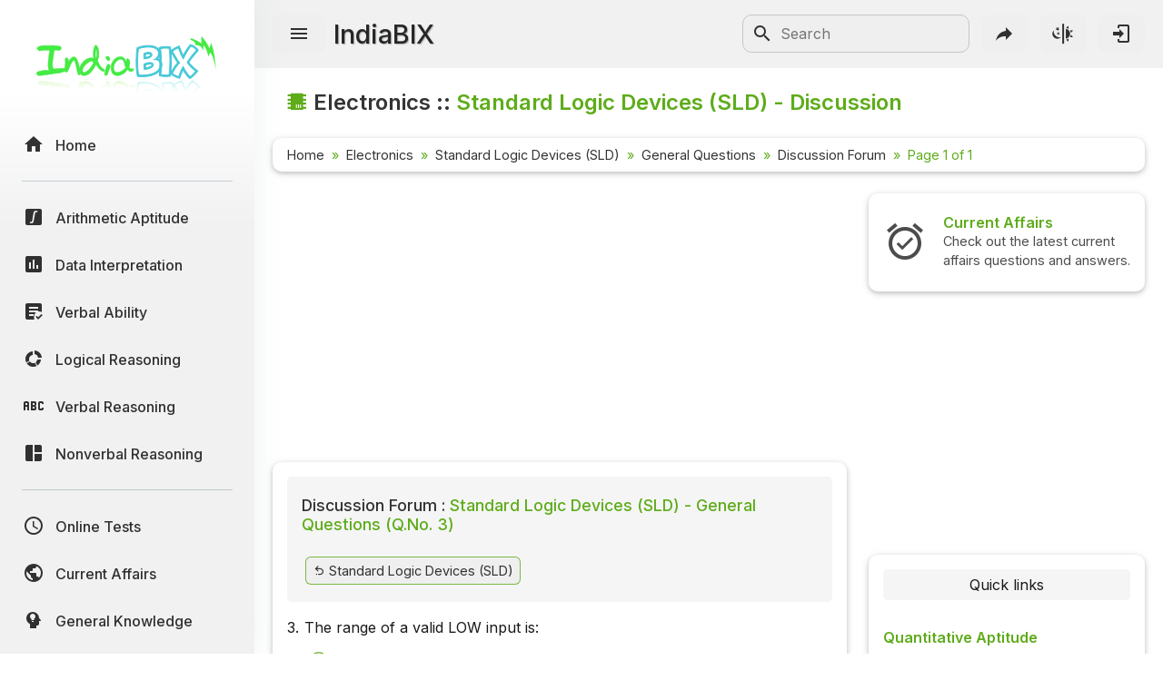

--- FILE ---
content_type: text/html; charset=utf-8
request_url: https://www.google.com/recaptcha/api2/aframe
body_size: 267
content:
<!DOCTYPE HTML><html><head><meta http-equiv="content-type" content="text/html; charset=UTF-8"></head><body><script nonce="q9nPH-uM-2EjCr8aNiQnIA">/** Anti-fraud and anti-abuse applications only. See google.com/recaptcha */ try{var clients={'sodar':'https://pagead2.googlesyndication.com/pagead/sodar?'};window.addEventListener("message",function(a){try{if(a.source===window.parent){var b=JSON.parse(a.data);var c=clients[b['id']];if(c){var d=document.createElement('img');d.src=c+b['params']+'&rc='+(localStorage.getItem("rc::a")?sessionStorage.getItem("rc::b"):"");window.document.body.appendChild(d);sessionStorage.setItem("rc::e",parseInt(sessionStorage.getItem("rc::e")||0)+1);localStorage.setItem("rc::h",'1768413610317');}}}catch(b){}});window.parent.postMessage("_grecaptcha_ready", "*");}catch(b){}</script></body></html>

--- FILE ---
content_type: text/javascript
request_url: https://www.indiabix.com/_files/js/main.min.js?ver=1.0
body_size: 11298
content:
const timeouts=[],BixCharts=[],debug_msg=!1,btnLogin=document.querySelector("#btnLogin"),btnTheme=document.querySelector("#btnTheme"),btnShare=document.querySelector("#btnShare"),btnSearch=document.querySelector("#btnSearch"),txtSearchKey=document.querySelector("#txtSearchKey"),searchFormBox=document.querySelector("#search-form-box"),_MSG_PLZ_WAIT=(isNotNull(btnLogin)&&isNotNull(btnTheme)&&isNotNull(btnShare)&&isNotNull(btnSearch)&&isNotNull(txtSearchKey)&&isNotNull(searchFormBox)&&(btnSearch.addEventListener("click",e=>{btnShare.classList.add("d-none"),btnTheme.classList.add("d-none"),btnLogin.classList.add("d-none"),btnSearch.classList.add("d-none"),searchFormBox.classList.contains("d-none")&&searchFormBox.classList.remove("d-none"),txtSearchKey.focus()}),txtSearchKey.addEventListener("focusout",e=>{setTimeout(()=>{searchFormBox.classList.contains("d-none")||(searchFormBox.classList.contains("d-sm-block")&&searchFormBox.classList.remove("d-sm-block"),searchFormBox.classList.add("d-none"),searchFormBox.classList.add("d-sm-block")),btnShare.classList.contains("d-none")&&btnShare.classList.remove("d-none"),btnTheme.classList.contains("d-none")&&btnTheme.classList.remove("d-none"),btnLogin.classList.contains("d-none")&&btnLogin.classList.remove("d-none"),btnSearch.classList.contains("d-none")&&btnSearch.classList.remove("d-none")},100)})),isNotNull(btnShare)&&btnShare.addEventListener("click",async()=>{var e=document.querySelector('meta[name="description"]');let t=document.title.trim();isNotNull(e)&&(t=e.content.trim());try{var n={title:document.title,text:t,url:document.location.href};await navigator.share(n)}catch(e){console.log("Error: "+e)}}),'<span class="warning">Please wait...</span>'),spacedParagraph=document.querySelectorAll("p"),sidebarNavWrapper=document.querySelector(".sidebar-nav-wrapper"),mainWrapper=document.querySelector(".main-wrapper"),menuToggleButton=document.querySelector("#menu-toggle"),menuToggleButtonIcon=document.querySelector("#menu-toggle i"),overlay=document.querySelector(".overlay"),togTheme=document.querySelector("#btnTheme"),optSelect=document.querySelectorAll(".bix-td-option"),heartBtn=document.querySelectorAll(".user-heart"),submitBixReport=document.querySelectorAll(".bix-report-btn"),onchangeBixReporTxt=document.querySelectorAll(".bix-report-txt"),ansDiv=document.querySelectorAll(".bix-div-answer");let titleEle=document.querySelector("h1.add-color");if(isNotNull(titleEle)){let e=titleEle.innerHTML;""!=e&&0<e.search("-")&&(titleEle.innerHTML=e.trim().replace(/^(.*?)\s?-\s?(.*)$/im,"$1 :: <span>$2</span>"))}function BookMark(n,e,t,r,s){n.classList.add("mdi-spin");httpPostJsonAsync("/ajax/question",e=>{if(isJson(e)){e=JSON.parse(e);if("true"==e.needLoginMdl)n.classList.contains("mdi-spin")&&n.classList.remove("mdi-spin"),replyModalHandler(e);else if("true"==e.status){e=e.message.split("-");if(2==e.length){var t=e[0],e=e[1];if(n=document.getElementById("boomark_btn_id_"+e),"Success"==t&&n)return n.classList.contains("mdi-spin")&&n.classList.remove("mdi-spin"),n.classList.contains("mdi-star-outline")&&(n.classList.remove("mdi-star-outline"),n.classList.add("mdi-star")),n.classList.add("text-warning"),!1;if("Removed"==t&&n)n.classList.contains("mdi-spin")&&n.classList.remove("mdi-spin"),n.classList.contains("text-warning")&&n.classList.remove("text-warning"),n.classList.contains("mdi-star")&&(n.classList.remove("mdi-star"),n.classList.add("mdi-star-outline"))}}}return!1},{type:"bookmark-btn",userkey:s,sid:e,tid:t,qid:r})}function postHeart(e,t){document.getElementById("sendheart_"+e+"_"+t).classList.contains("mdi-heart-pulse")&&(document.getElementById("sendheart_"+e+"_"+t).classList.remove("mdi-heart-pulse"),document.getElementById("sendheart_"+e+"_"+t).classList.add("mdi-heart"),httpPostJsonAsync("/ajax/heart",e=>{return isJson(e)&&("true"==(e=JSON.parse(e)).status&&"Success"==e.message?console.log("Hearts counted.."):console.log(e.message)),!1},{type:"heart-send",TileID:e,ID:t}))}function isJson(e){try{JSON.parse(e)}catch(e){return!1}return!0}function httpGetAsync(e,t){let n=new XMLHttpRequest;n.onreadystatechange=function(){4==n.readyState&&200==n.status&&t(n.responseText)},n.open("GET",e,!0),n.send(null)}function httpPostJsonAsync(e,t,n){var r=document.querySelector("#hdn_host"),r=(n.isHost=isNotNull(r),JSON.stringify(n));let s=new XMLHttpRequest;e=e+"/"+getRndNumber(11111,99999),s.onreadystatechange=function(){4==s.readyState&&200==s.status&&t(s.responseText)},s.open("POST",e,!0),s.setRequestHeader("Content-type","application/json; charset=utf-8"),s.send(r)}function httpPostAsync(e,t,n){var r=new FormData,n=JSON.stringify(n);r.append("data",n);let s=new XMLHttpRequest;s.onreadystatechange=function(){4==s.readyState&&200==s.status&&t(s.responseText)},s.open("POST",e,!0),s.overrideMimeType("text/plain; charset=x-user-defined-binary"),s.setRequestHeader("Content-disposition","form-data"),s.setRequestHeader("X-Requested-With","xmlhttprequest"),s.send(r)}function respTheme(e){e=JSON.parse(e);console.log(e.message+" New Theme:"+e.data.theme)}function getRndNumber(e,t){return Math.floor(Math.random()*(t-e))+e}function reloadPage(){window.location.reload()}spacedParagraph.forEach(function(e){e.innerHTML=e.innerHTML.trim()}),isNotNull(menuToggleButton)&&menuToggleButton.addEventListener("click",()=>{sidebarNavWrapper.classList.toggle("active"),overlay.classList.add("active"),mainWrapper.classList.toggle("active"),1200<document.body.clientWidth?menuToggleButtonIcon.classList.contains("mdi-menu")?(menuToggleButtonIcon.classList.remove("mdi-menu"),menuToggleButtonIcon.classList.add("mdi-menu-open")):(menuToggleButtonIcon.classList.remove("mdi-menu-open"),menuToggleButtonIcon.classList.add("mdi-menu")):menuToggleButtonIcon.classList.contains("mdi-menu")&&(menuToggleButtonIcon.classList.remove("mdi-menu"),menuToggleButtonIcon.classList.add("mdi-menu-open"))}),isNotNull(overlay)&&overlay.addEventListener("click",()=>{sidebarNavWrapper.classList.remove("active"),overlay.classList.remove("active"),mainWrapper.classList.remove("active"),menuToggleButtonIcon.classList.remove("mdi-menu-open"),menuToggleButtonIcon.classList.add("mdi-menu")}),optSelect.forEach(function(t){t.addEventListener("click",()=>{var e=t.id.split("_");3==e.length&&"tdOptionNo"==e[0]&&(document.getElementById("hdnAnswer_"+e[2]).value==e[1]?(document.getElementById("tdOptionDt_"+e[1]+"_"+e[2]).classList.add("correct-ans"),new bootstrap.Collapse(document.getElementById("divAnswer_"+e[2])).show()):(t.classList.add("dime"),document.getElementById("tdOptionDt_"+e[1]+"_"+e[2]).classList.add("dime")))})}),heartBtn.forEach(function(n){n.addEventListener("click",()=>{let t=n.id.split("_");var e;3==t.length&&"sendheart"==t[0]&&(n.classList.contains("mdi-heart-outline")?(n.classList.remove("mdi-heart-outline"),n.classList.add("mdi-heart-pulse"),e=setTimeout(function(){postHeart(t[1],t[2])},3e3),e={QID:t[2],TimerID:e},timeouts.push(e)):n.classList.contains("mdi-heart-pulse")&&timeouts.forEach(e=>{e.QID==t[2]&&(clearTimeout(e.TimerID),n.classList.remove("mdi-heart-pulse"),n.classList.add("mdi-heart-outline"))}))})}),isNotNull(togTheme)&&togTheme.addEventListener("click",()=>{document.body.classList.contains("darkTheme")?(document.body.classList.remove("darkTheme"),httpPostJsonAsync("/ajax/set-theme",respTheme,{theme:"light-mode"}),BixCharts.forEach(e=>{e.updateOptions({theme:{mode:"light"}}),e.resetSeries()})):(document.body.classList.add("darkTheme"),httpPostJsonAsync("/ajax/set-theme",respTheme,{theme:"dark-mode"}),BixCharts.forEach(e=>{e.updateOptions({theme:{mode:"dark"}}),e.resetSeries()}))}),submitBixReport.forEach(function(e){e.addEventListener("click",e=>{e.preventDefault();var e=e.target,t=e.dataset.qid,n=e.dataset.sid,r=e.dataset.qno,s=document.querySelector("#txtBixReport_"+t);if(null==t||null==n||null==s||null==r)return!1;httpPostJsonAsync("/ajax/question",e=>{var t,n;return!!isJson(e)&&(e=JSON.parse(e),t=document.querySelector("#ques_resp_"+e.data.qid),"true"==e.status?(isNotNull(n=document.querySelector("#btnBixReport_"+e.data.qid))&&("Success"==e.message?n.value="Reported":n.value="Failed !",n.classList.remove("bix-reporting")),isNotNull(t)&&(t.innerHTML='<div class="message">Thanks for the report.</div>'),!1):void(isNotNull(t)&&(t.innerHTML='<div class="error">Reporting failed ! Try after sometime.</div>')))},{type:"bix-report",sid:n,qid:t,qno:r,rtxt:s.value,url:window.location.href}),e.classList.add("bix-reporting"),e.value="Wait..",e.setAttribute("disabled","disabled")})}),onchangeBixReporTxt.forEach(function(e){e.addEventListener("input",e=>{e.preventDefault();var e=e.target,t=e.dataset.qid;if(null==t)return!1;t=document.querySelector("#btnBixReport_"+t);isNotNull(t)&&(10<e.value.length?(t.value="Send Report",t.removeAttribute("disabled")):t.setAttribute("disabled","disabled"))})}),ansDiv.forEach(t=>{if(t.classList.contains("lg-trans-mode")){var e=JSON.parse(t.innerHTML),n=e.ciphertext,r=CryptoJS.enc.Hex.parse(e.salt),e=CryptoJS.enc.Hex.parse(e.iv),r=CryptoJS.PBKDF2(window.location.host,r,{hasher:CryptoJS.algo.SHA512,keySize:8,iterations:999}),n=CryptoJS.AES.decrypt(n,r,{iv:e});try{t.innerHTML=n.toString(CryptoJS.enc.Utf8)}catch(e){t.innerHTML="IndiaBix.com"}t.classList.contains("d-none")&&t.classList.remove("d-none")}});const validateEmail=e=>String(e).toLowerCase().match(/^(([^<>()[\]\\.,;:\s@"]+(\.[^<>()[\]\\.,;:\s@"]+)*)|(".+"))@((\[[0-9]{1,3}\.[0-9]{1,3}\.[0-9]{1,3}\.[0-9]{1,3}\])|(([a-zA-Z\-0-9]+\.)+[a-zA-Z]{2,}))$/);function formSubmit(e){document.querySelector("#"+e).submit()}function isDobValid(e){var t=/^([0-9]{4})-([0-9]{2})-([0-9]{2})$/.test(e),e=new Date(e),n=(new Date).getFullYear(),r=new Date,s=(r.setFullYear(n-12),new Date);return s.setFullYear(n-110),t?isNaN(e)?"You date of birth is invalid.":r<e?"You have to be older than 12.":e<s?"You have to be younger than 110.":"OK":"Please enter your DOB in DD-MM-YYYY format."}function isValidInput(e){return!(null==e||""==e.trim())}function isValidNumber(e){return!(null==e||""==e.trim()||isNaN(e))}function isNotNull(e){return null!=e}function makeVisible(e){e.classList.contains("d-none")&&e.classList.remove("d-none")}function textProcesserInitilize(){var e=document.querySelectorAll(".need-text-processer");isNotNull(e)&&e.forEach(e=>{e.id="textSourceId_1";var t=document.createElement("div"),n=document.createElement("textarea"),r=(t.classList.add("text-process-toolbar"),t.classList.add("d-none"),t.innerHTML='<div class="d-flex text-sm" ><button id="btn_process_[[[text-id]]]" type="button"  data-process-id = "[[[text-id]]]" data-type="process" class="text-process-btn ms-3 bix-btn bix-btn-light"> Beautify </button><button id="btn_reset_[[[text-id]]]" type="button"  data-process-id = "[[[text-id]]]" data-type="reset" class="text-process-btn ms-2 bix-btn bix-btn-light"> Reset </button> <button id="btn_ac_[[[text-id]]]" type="button"  data-process-id = "[[[text-id]]]" data-type="ac" class="text-process-btn ms-auto bix-btn bix-btn-light"> ABC </button> <button id="btn_fc_[[[text-id]]]" type="button"  data-process-id = "[[[text-id]]]" data-type="fc" class="text-process-btn ms-2 bix-btn bix-btn-light"> Abc </button> <button id="btn_al_[[[text-id]]]" type="button"  data-process-id = "[[[text-id]]]" data-type="al" class="text-process-btn ms-2 bix-btn bix-btn-light me-3"> abc </button></div>',t.innerHTML=t.innerHTML.replaceAll("[[[text-id]]]",1..toString()),e.after(t),(e.value.match(/\n/g)||[]).length);let s=Math.floor(30*r);500<(s=s<200?200:s)&&(s=500),e.style.height=s.toString()+"px",n.classList.add("d-none"),n.id="textSourceText_1",n.value=e.value,t.after(n);r=document.querySelectorAll(".text-process-btn");isNotNull(r)&&r.forEach(e=>{e.addEventListener("click",e=>{e.preventDefault();var e=e.currentTarget,t=e.dataset.processId,e=e.dataset.type;if(isNotNull(document.querySelector("#textSourceId_"+t)))switch(e){case"process":processText(t);break;case"reset":processTextReset(t);break;case"fc":processTextFC(t);break;case"ac":processTextAC(t);break;case"al":processTextAL(t)}})}),e.addEventListener("focus",e=>{var t=document.querySelector(".text-process-toolbar"),e=e.currentTarget;e.classList.contains("textBtmBr-3")||e.classList.add("textBtmBr-3"),t.classList.contains("d-none")&&t.classList.remove("d-none")})})}function processTextReset(e){var t=document.querySelector("#textSourceId_"+e),e=document.querySelector("#textSourceText_"+e);return isNotNull(e)&&isNotNull(t)&&(t.value=e.value),!1}function processText(e){e=document.querySelector("#textSourceId_"+e);let t=e.value;for(var n=(t=(t=(t=(t=(t=(t=(t=(t=(t=(t=(t=(t=(t=(t=(t=(t=(t=(t=(t=(t=(t=(t=(t=(t=(t=(t=(t=t.replace(/\.+/g,".")).replace(/\n+/g,"\n\n")).replace(/&quot;/g,'"')).replace(" govt. "," government ")).replace(" Govt. "," Government ")).replace(" engg. "," engineering ")).replace(" Engg. "," Engineering ")).replace(" b.e"," BE")).replace(" B.E"," BE")).replace(" B.E., "," BE,")).replace(" M.E"," ME")).replace(" m.e"," ME")).replace(" B.Sc"," BSc")).replace(" M.Sc"," MSc ")).replace(" I.T"," IT")).replace(" mba"," MBA")).replace(" M.B.A"," MBA")).replace(" Mba"," MBA")).replace(" m.b.a"," MBA")).replace(" B.Tech"," B-Tech")).replace(" B.tech"," B-Tech")).replace(" b.tech"," B-Tech")).replace(" i.e. "," <i*e*>1 ")).replace(" i.e., "," <i*e*>2 ")).replace(" i.e.,"," <i*e*>3 ")).replace(" i.e "," <i*e*>4 ")).replace(" i.e."," <i*e*>5 ")).split("\n"),r=0;r<n.length;r++)n[r]=ParaProcessor(n[r].toString());t=(t=(t=(t=(t=(t=(t=(t=n.join("\n").trim()).replace(/\) \./g,").")).replace(" <i*e*>1 "," i.e. ")).replace(" <i*e*>2 "," i.e., ")).replace(" <i*e*>3 "," i.e., ")).replace(" <i*e*>4 "," i.e. ")).replace(" <i*e*>5 "," i.e.")).replace("?.","?"),e.value=t}function ParaProcessor(e){if(0==(e=e.trim()).length)return"";for(var t=e.split("."),n=0;n<t.length;n++)t[n]=SentenceProcessor(t[n]);return"."!=(e=(e=t.join(". ")).trim()).charAt(e.length-1)&&"?"!=e.charAt(e.length-1)&&","!=e.charAt(e.length-1)&&"!"!=e.charAt(e.length-1)&&(e+="."),e}function SentenceProcessor(e){if(0==(e=e.trim()).length)return"";for(var t=(e=(e=(e=(e=(e=(e=(e=e.replace(/ +/g," ")).replace(/\?+/g,"?")).replace(/!+/g,"!")).replace(/,+/g,",")).replace(/�+/g,"'")).replace(/ *, */g,", ")).replace(/ *\( */g," (").replace(/ *\) */g,") ")).split(" "),n=0;n<t.length;n++)t[n]=WordProcessor(t[n].toString());return 1==t[0].toString().length?t[0]=t[0].toUpperCase():t[0]=t[0].charAt(0).toUpperCase()+t[0].substring(1),t.join(" ")}function WordProcessor(e){return"Ur"==(e="ur"==e?"your":e)?e="your":"u"==e||"U"==e?e="you":"r"==e||"R"==e?e="are":"i'm"==e||"im"==e||"iam"==e||"Iam"==e?e="I'm":"i"==e?e="I":"gud"==e||"Gud"==e?e="good":"cud"==e||"Cud"==e?e="could":"wud"==e?e="would":"v"==e?e="we":"india"==e?e="India":"indian"==e?e="Indian":"dont"==e?e="don't":"didnt"==e?e="didn't":"wil"==e||"Wil"==e?e="will":"coz"==e||"Coz"==e||"bcoz"==e||"Bcoz"==e||"bcz"==e||"Bcz"==e?e="because":"grt"==e||"Grt"==e?e="great":"hv"==e?e="have":"hw"==e?e="how":"tat"==e||"dat"==e?e="that":"plz"==e||"Plz"==e||"Pls"==e||"pls"==e?e="please":"crct"==e?e="correct":"dis"==e||"tis"==e||"Dis"==e?e="this":"den"==e?e="then":"y"==e?e="why":"stmt"==e?e="statement":"wht"==e||"wat"==e?e="what":"xplanation"==e?e="explanation":"becoz"==e?e="because":"frm"==e?e="from":"knw"==e?e="know":"bt"==e?e="but":"wid"==e?e="with":"wont"==e?e="won't":"abt"==e?e="about":"yr"==e?e="year":"yrs"==e?e="years":"wen"==e?e="when":"frnds"==e||"frns"==e?e="friends":"Frnds"==e?e="Friends":"Thnq"==e?e="Thank you":"thnq"==e?e="thank you":"Thanq"==e||"thanq"==e?e="Thank you":"any1"==e?e="anyone":"every1"==e?e="everyone":"xplain"==e?e="explain":"Thanx"==e?e="Thanks":"thanx"==e?e="thanks":"cant"==e?e="can't":"shud"==e||"shd"==e||"shld"==e?e="should":"thx"==e?e="thanks":"vry"==e?e="very":"thankz"==e?e="thanks":"thankyou"==e?e=" thank you":"evn"==e?e="even":"deg"==e?e="degree":"whr"==e?e="where":"sum1"==e?e="someone":"ckt"==e?e="circuit":"Bcz,"==e?e="Because":"xplain"==e?e="explain":"dont"==e?e="don't":"Thnx"==e?e="Thanks":"ans"==e?e="answer":"Ans"==e?e="Answer":"Ques"==e?e="Question":"ques"==e&&(e="question"),e}function processTextFC(e){var e=document.querySelector("#textSourceId_"+e),t=e.value;e.value=t.charAt(0).toUpperCase()+t.slice(1)}function processTextAC(e){var e=document.querySelector("#textSourceId_"+e),t=e.value;e.value=t.toUpperCase()}function processTextAL(e){var e=document.querySelector("#textSourceId_"+e),t=e.value;e.value=t.toLowerCase()}function jsonReplyHandler(t,n,r=null){if(isJson(t)){let e=JSON.parse(t);"true"==e.needLoginMdl?(n.innerHTML="",replyModalHandler(e)):null!=r&&"true"==e.status&&"true"==e.override?r.innerHTML=e.html:("true"==e.reloadCaptcha&&isNotNull(r=document.getElementById("img_captcha"))&&(r.src="/user/captcha/"+getRndNumber(2e3,1e4)),n.innerHTML=e.html,"true"==e.reload&&""!=e.reloadUrl&&setTimeout(function(){window.location=e.reloadUrl},500),"true"==e.needTextProcess&&textProcesserInitilize())}else debug_msg?n.innerHTML="X: "+t:n.innerHTML=makeErrorHtml("The Response is in invalid format.");return!1}function jsonReplyModalLoader(e,t){var n=t.querySelector(".modal-body"),r=t.querySelector(".modal-content"),t=new bootstrap.Modal(t,{}),r=(isJson(e)||(r.innerHTML=makeErrorHtml("The Response is in invalid format.")),JSON.parse(e));return"true"==r.needLoginMdl?replyModalHandler(r):(n.innerHTML=r.html,"true"==r.needTextProcess&&textProcesserInitilize(),t.show()),!1}function logout(){httpPostJsonAsync("/ajax/profile",()=>{delete_cookie("bix_ses1"),delete_cookie("bix_ses2"),delete_cookie("bix_ses3"),0<window.location.href.search("/user/")?window.location.href="/user/login/":reloadPage()},{type:"logout"})}function delete_cookie(e){document.cookie=e+"=; Path=/; Expires=Thu, 01 Jan 1970 00:00:01 GMT;"}function makeErrorHtml(e,t=0){return 1==t?'<span class="message">'+e+"</span>":2==t?'<span class="warning">'+e+"</span>":'<span class="error">'+e+"</span>"}function isAvailLocalStroage(){var e="IndiaBix";try{return localStorage.setItem(e,e),localStorage.removeItem(e),!0}catch(e){return!1}}function getCookie(e){var n=e+"=",r=document.cookie.split(";");for(let t=0;t<r.length;t++){let e=r[t];for(;" "==e.charAt(0);)e=e.substring(1);if(0==e.indexOf(n))return e.substring(n.length,e.length)}return""}function replyModalHandler(e){var t=document.getElementById("LogExpModal");isNotNull(t)&&(t.querySelector(".modal-content").innerHTML=e.html,new bootstrap.Modal(t,{}).show())}function fullNameBeautifier(e){e.value=e.value.replaceAll(/[^a-zA-Z .]/g,""),e.value=e.value.replaceAll(/^ +$/g,""),e.value=e.value.replaceAll(/(\.? +\.)+/g,"."),e.value=e.value.replaceAll(/\.+/g,"."),e.value=e.value.replaceAll(/^\.(.*)$/g,"$1"),e.value=e.value.replaceAll(/  +/g," ")}const editQuestionLink=document.querySelectorAll(".ques-edit"),quesDeleteBtn=document.querySelector("#user-delete-question"),quesUpdateBtn=document.querySelector("#user-update-question");function undoDeleteQuestion(e,t){let n=document.querySelector("#js_resp_qedit");httpPostJsonAsync("/ajax/question",e=>jsonReplyHandler(e,n),{type:"undo-delete-ques",subjectId:e,questionId:t}),n.innerHTML=_MSG_PLZ_WAIT}function loadQuestion(e,t,n){t={type:"get-ques-edit-form",sid:t,qid:e,tid:n};let r=document.querySelector("#EditQuestionModal");httpPostJsonAsync("/ajax/question",e=>jsonReplyModalLoader(e,r),t)}editQuestionLink.forEach(function(e){e.addEventListener("click",e=>{e.preventDefault();var e=e.currentTarget,t=e.dataset.qid,n=e.dataset.tid,e=e.dataset.sid;if(null==t||null==e||null==n)return!1;loadQuestion(t,e,n)})}),isNotNull(quesUpdateBtn)&&quesUpdateBtn.addEventListener("click",e=>{e.preventDefault();e=document.querySelector("#ques-edit-modal-form");let t=document.querySelector("#js_resp_qedit");var n=e.inp_qtxt.value,r=e.inp_opt1.value,s=e.inp_opt2.value,a=e.inp_opt3.value,o=e.inp_opt4.value,i=e.inp_opt5.value,l=e.inp_ansopt.value,u=e.inp_seq.value,c=e.inp_anstxt.value,d=e.inp_sid.value,p=e.inp_tid.value,m=e.inp_requestid.value,v=e.inp_quesansid.value;return isValidInput(n)?isValidInput(r)?isValidInput(s)?isValidInput(a)?isValidInput(o)?isValidInput(i)?!isValidInput(l)||l<1||5<l?(t.innerHTML=makeErrorHtml("The Answer Option is incorrect !"),e.inp_ansopt.focus(),!1):isValidInput(c)?(httpPostJsonAsync("/ajax/question",e=>jsonReplyHandler(e,t),{type:"save-ques-edited",requestId:m,subjectId:d,topicId:p,questionId:v,questionTxt:n,optionA:r,optionB:s,optionC:a,optionD:o,optionE:i,answerOpt:l,questionSeq:u,answerTxt:c}),void(t.innerHTML=_MSG_PLZ_WAIT)):(t.innerHTML=makeErrorHtml("The Answer Text is incorrect !"),e.inp_anstxt.focus(),!1):(t.innerHTML=makeErrorHtml("The Option E Text is incorrect !"),e.inp_opt5.focus(),!1):(t.innerHTML=makeErrorHtml("The Option D Text is incorrect !"),e.inp_opt4.focus(),!1):(t.innerHTML=makeErrorHtml("The Option C Text is incorrect !"),e.inp_opt3.focus(),!1):(t.innerHTML=makeErrorHtml("The Option B Text is incorrect !"),e.inp_opt2.focus(),!1):(t.innerHTML=makeErrorHtml("The Option A Text is incorrect !"),e.inp_opt1.focus(),!1):(t.innerHTML=makeErrorHtml("The Question Text is incorrect !"),e.inp_qtxt.focus(),!1)}),isNotNull(quesDeleteBtn)&&quesDeleteBtn.addEventListener("click",e=>{e.preventDefault();e=document.querySelector("#ques-edit-modal-form");let t=document.querySelector("#js_resp_qedit");httpPostJsonAsync("/ajax/question",e=>jsonReplyHandler(e,t),{type:"delete-ques",subjectId:e.inp_sid.value,questionId:e.inp_quesansid.value}),t.innerHTML=_MSG_PLZ_WAIT});let techQuesEditMdl=document.querySelector("#EditTechQuesModal");if(isNotNull(techQuesEditMdl)){const Zb=document.querySelectorAll(".tech-ques-edit"),$b=document.querySelector("#tech-ques-delete"),_b=document.querySelector("#tech-ques-update");isNotNull(Zb)&&Zb.forEach(function(e){e.addEventListener("click",e=>{e.preventDefault();e=e.currentTarget.dataset.qid;if(null==e)return!1;e={type:"get-tech-ques",techId:e};let t=document.querySelector("#EditTechQuesModal");httpPostJsonAsync("/ajax/techques",e=>jsonReplyModalLoader(e,t),e)})}),isNotNull(_b)&&_b.addEventListener("click",e=>{e.preventDefault();e=document.querySelector("#tech-edit-modal-form");let t=document.querySelector("#js_resp_tedit");var n=e.inp_tech_ques.value,r=e.inp_tech_ans.value,s=e.inp_seq_no.value,a=e.inp_qid.value;return isValidInput(n)?isValidInput(r)?isValidNumber(s)?(httpPostJsonAsync("/ajax/techques",e=>jsonReplyHandler(e,t),{type:"save-tech-ques-edited",techId:a,techQues:n,techAns:r,seqNo:s}),void(t.innerHTML=_MSG_PLZ_WAIT)):(t.innerHTML=makeErrorHtml("The Sequence is not valid number !"),e.inp_seq_no.focus(),!1):(t.innerHTML=makeErrorHtml("The Answer Text is incorrect !"),e.inp_tech_ans.focus(),!1):(t.innerHTML=makeErrorHtml("The Question Text is incorrect !"),e.inp_tech_ques.focus(),!1)}),isNotNull($b)&&$b.addEventListener("click",e=>{e.preventDefault();e=document.querySelector("#tech-edit-modal-form");let t=document.querySelector("#js_resp_tedit");httpPostJsonAsync("/ajax/techques",e=>jsonReplyHandler(e,t),{type:"delete-tech-ques",techId:e.inp_qid.value}),t.innerHTML=_MSG_PLZ_WAIT})}function undoDeleteTech(e){let t=document.querySelector("#js_resp_tedit");httpPostJsonAsync("/ajax/techques",e=>jsonReplyHandler(e,t),{type:"undo-delete-tech",techId:e}),t.innerHTML=_MSG_PLZ_WAIT}const paperSubmitForm=document.querySelector("#paper-post-form");if(isNotNull(paperSubmitForm)){let e=document.querySelector("#inp_post_submit");isNotNull(paperSubmitForm.txtFullName)&&["keyup","focusout"].forEach(function(e){paperSubmitForm.txtFullName.addEventListener(e,e=>{fullNameBeautifier(e.currentTarget)})}),isNotNull(e)&&e.addEventListener("click",e=>{e.preventDefault();let n=document.querySelector("#js_resp_paper");var e=paperSubmitForm.inp_paper_text.value.trim(),t=paperSubmitForm.inp_company_name.value.trim(),r=paperSubmitForm.inp_loc_date.value.trim(),s=paperSubmitForm.inp_location.value.trim(),a=paperSubmitForm.txtFullName.value.trim(),o=paperSubmitForm.txtEmailID.value.trim(),i=document.getElementById("anonymousPost").checked;return isValidInput(t)?isValidInput(r)?isValidInput(s)?!isValidInput(e)||e.length<50?(n.innerHTML=makeErrorHtml("The Paper Text length should be at least 50 characters long."),paperSubmitForm.inp_paper_text.focus(),!1):(httpPostJsonAsync("/ajax/paper",e=>{var t=document.querySelector("#inp_post_submit");return isJson(e)?"true"==(e=JSON.parse(e)).needLoginMdl?(n.innerHTML="",replyModalHandler(e)):("true"==e.status&&(t.disabled=!0),n.innerHTML=e.html):n.innerHTML=makeErrorHtml("The Response is in invalid format."),!1},{type:"new-paper-submit",paperAuthor:a,emailID:o,location:s,companyName:t,paperText:e,paperDate:r,isAnonymous:i}),void(n.innerHTML=_MSG_PLZ_WAIT)):(n.innerHTML=makeErrorHtml("Please enter a valid location name."),paperSubmitForm.inp_location.focus(),!1):(n.innerHTML=makeErrorHtml("Please select a date."),paperSubmitForm.inp_loc_date.focus(),!1):(n.innerHTML=makeErrorHtml("Please enter a valid company name."),paperSubmitForm.inp_company_name.focus(),!1)})}const editPaperLink=document.querySelectorAll(".paper-edit"),paperDeleteBtn=document.querySelector("#user-delete-paper"),paperUpdateBtn=document.querySelector("#user-update-paper");function undoDeletePaper(e){let t=document.querySelector("#js_resp_pedit");httpPostJsonAsync("/ajax/paper",e=>jsonReplyHandler(e,t),{type:"undo-delete-paper",paperId:e}),t.innerHTML=_MSG_PLZ_WAIT}function loadPaper(e){e={type:"get-paper",paperId:e};let t=document.querySelector("#EditPaperModal");httpPostJsonAsync("/ajax/paper",e=>jsonReplyModalLoader(e,t),e)}isNotNull(editPaperLink)&&editPaperLink.forEach(function(e){e.addEventListener("click",e=>{e.preventDefault();e=e.currentTarget.dataset.pid;if(null==e)return!1;loadPaper(e)})}),isNotNull(paperUpdateBtn)&&paperUpdateBtn.addEventListener("click",e=>{e.preventDefault();e=document.querySelector("#paper-edit-modal-form");let t=document.querySelector("#js_resp_pedit");var n=e.inp_paper_head.value,r=e.inp_author_name.value,s=e.inp_paper_text.value,a=e.inp_pid.value;return isValidInput(n)?isValidInput(r)?isValidInput(s)?(httpPostJsonAsync("/ajax/paper",e=>jsonReplyHandler(e,t),{type:"save-paper-edited",paperId:a,paperAuthor:r,paperHeadText:n,paperText:s}),void(t.innerHTML=_MSG_PLZ_WAIT)):(t.innerHTML=makeErrorHtml("The Paper Text is incorrect !"),e.inp_paper_text.focus(),!1):(t.innerHTML=makeErrorHtml("The Author name is incorrect format !"),e.inp_author_name.focus(),!1):(t.innerHTML=makeErrorHtml("The Paper Heading Text is incorrect !"),e.inp_paper_head.focus(),!1)}),isNotNull(paperDeleteBtn)&&paperDeleteBtn.addEventListener("click",e=>{e.preventDefault();e=document.querySelector("#paper-edit-modal-form");let t=document.querySelector("#js_resp_pedit");httpPostJsonAsync("/ajax/paper",e=>jsonReplyHandler(e,t),{type:"delete-paper",paperId:e.inp_pid.value}),t.innerHTML=_MSG_PLZ_WAIT});const recoverForm=document.querySelector("#acc_recover_form"),loginForm=(isNotNull(recoverForm)&&recoverForm.addEventListener("submit",e=>{e.preventDefault();var e=recoverForm.inp_username.value.trim(),t=recoverForm.inp_sec_ans.value.trim(),n=recoverForm.inp_captcha.value.trim();let r=document.querySelector("#js_resp");httpPostJsonAsync("/ajax/user",e=>{if(isJson(e)){var t,e=JSON.parse(e);if("true"==e.status){recoverForm.parentElement.innerHTML=e.html;let a=document.querySelector("#acc_set_pass_form");isNotNull(a)&&a.addEventListener("submit",e=>{e.preventDefault();let t=document.querySelector("#js_pass_resp");var e=a.inp_pass.value,n=a.inp_pass1.value,r=a.hash_key.value,s=a.user_key.value;if(!(patt=/^(.){8,49}$/).test(e))return t.innerHTML=makeErrorHtml("Password: Minimum 8 characters long."),a.inp_pass.value="",a.inp_pass.focus(),!1;if(e!=n)return t.innerHTML=makeErrorHtml("Password and Confirm Password does not match."),a.inp_pass1.focus(),!1;a.inp_pass.value="",a.inp_pass1.value="",t.innerHTML="";httpPostJsonAsync("/ajax/user",e=>jsonReplyHandler(e,t,a.parentElement),{type:"set-new-pass",userPass:SHA256(e),secKey:r,userKey:s}),t.innerHTML="<span class='message'>Please wait...</span>"})}else"true"==e.reloadCaptcha&&(isNotNull(t=document.getElementById("img_captcha"))&&(t.src="/user/captcha/"+getRndNumber(2e3,1e4)),recoverForm.inp_captcha.value="",recoverForm.inp_captcha.focus());r.innerHTML=e.html}else r.innerHTML=makeErrorHtml("The Response is in invalid format.");return!1},{type:"forgot-pass",userName:e,ans1:t,userCaptcha:n}),r.innerHTML="<span class='message'>Please wait...</span>"}),document.querySelector("#login_form")),bkMarkDeleteBtns=(isNotNull(loginForm)&&loginForm.addEventListener("submit",e=>{e.preventDefault();var e=loginForm.inp_username.value.trim(),t=loginForm.inp_pass.value.trim(),n=!!loginForm.inp_chkbox.checked;let r=document.querySelector("#js_resp");t=SHA256(t),loginForm.inp_pass.value="",e={type:"login",username:e,pass:t,rendme:n};httpPostJsonAsync("/ajax/user",e=>jsonReplyHandler(e,r),e),r.innerHTML=_MSG_PLZ_WAIT}),document.querySelectorAll(".bookmark-delete-btn")),submitDiscussBtn=(bkMarkDeleteBtns.forEach(function(e){e.addEventListener("click",e=>{e.preventDefault();var t,e=e.currentTarget;return"disabled"!=e.getAttribute("disabled")&&null!=(t=e.dataset.bid)&&(httpPostJsonAsync("/ajax/question",e=>{var t;return isJson(e)&&("true"==(e=JSON.parse(e)).status&&"Success"==e.message?isNotNull(t=document.querySelector("#bookmarkDeleteBtn_"+e.data.id))&&(t.innerHTML="Deleted.."):console.log(e.message)),!1},{type:"bookmark-delete",bId:t}),e.innerHTML='<span class="mdi mdi-spin mdi-loading"> Wait..</span>',void e.setAttribute("disabled","disabled"))})}),document.querySelector("#btnPostComment")),discussEditForm=document.querySelector("#discussPostForm"),editDiscussionLink=(isNotNull(discussEditForm)&&["keyup","focusout"].forEach(function(e){discussEditForm.txtFullName.addEventListener(e,e=>{fullNameBeautifier(e.currentTarget)})}),isNotNull(submitDiscussBtn)&&submitDiscussBtn.addEventListener("click",e=>{e.preventDefault();var e=discussEditForm.SubjectID.value,t=discussEditForm.QuesAnsID.value,n=discussEditForm.txtDiscussionText.value.trim(),r=discussEditForm.txtFullName.value.trim(),s=discussEditForm.txtEmailID.value.trim();let a=document.querySelector("#js_resp_discuss");var o=document.getElementById("anonymousPost").checked;if(n.length<5)return a.innerHTML=makeErrorHtml("The message length should be at least 5 characters long."),!1;if((null==document.getElementById("hdn_host")||o)&&!/^[a-zA-Z]([ ]?[a-zA-Z.]){2,49}$/.test(r))return a.innerHTML=makeErrorHtml("The full name should be at least 3 characters long."),discussEditForm.txtFullName.focus(),!1;httpPostJsonAsync("/ajax/discussion",e=>{if(isJson(e)){e=JSON.parse(e);if("true"==e.needLoginMdl)a.innerHTML="",replyModalHandler(e);else{if("true"==e.status&&"Success"==e.message)return discussEditForm.txtDiscussionText.value="",submitDiscussBtn.setAttribute("disabled","disabled"),!(a.innerHTML="<span class='message'>Posted successfully.</span>");a.innerHTML=e.html}}else a.innerHTML=makeErrorHtml("The Response is in invalid format.");return!1},{type:"new-discuss-submit",subjectId:e,questionId:t,fullName:r,discussText:n,emailID:s,isAnonymous:o,url:window.location.href}),a.innerHTML=_MSG_PLZ_WAIT}),document.querySelectorAll(".discuss-edit")),discussDeleteBtn=document.querySelector("#user-delete-discussion"),discussUpdateBtn=document.querySelector("#user-update-discussion");function undoDeleteDiscussion(e,t){let n=document.querySelector("#js-resp-dedit");httpPostJsonAsync("/ajax/discussion",e=>jsonReplyHandler(e,n),{type:"undo-delete-discuss",subjectId:e,discussionId:t}),n.innerHTML=_MSG_PLZ_WAIT}function loadDiscussion(e,t,n){t={type:"get-discuss-edit-form",sid:t,did:e,kid:n};let r=document.querySelector("#EditDiscussionModal");httpPostJsonAsync("/ajax/discussion",e=>jsonReplyModalLoader(e,r),t)}isNotNull(editDiscussionLink)&&editDiscussionLink.forEach(function(e){e.addEventListener("click",e=>{e.preventDefault();var e=e.currentTarget,t=e.dataset.did,n=e.dataset.sid,e=e.dataset.kid;if(null==t||null==n||null==e)return!1;loadDiscussion(t,n,e)})}),isNotNull(discussUpdateBtn)&&discussUpdateBtn.addEventListener("click",e=>{e.preventDefault();e=document.querySelector("#discuss-edit-modal-form");let t=document.querySelector("#js-resp-dedit");var n=e.inp_discuss_txt.value.trim(),r=e.inp_sid.value,s=e.inp_qid.value,a=e.inp_kid.value,o=e.inp_requestid.value,i=e.inp_discuss_id.value,l=e.inp_full_name.value.trim(),u=e.querySelector("#anonymousPost").checked;return isValidInput(l)?isValidInput(n)?(httpPostJsonAsync("/ajax/discussion",e=>jsonReplyHandler(e,t),{type:"save-discuss-edited",requestId:o,subjectId:r,keyID:a,discussionId:i,questionId:s,discussionText:n,fullName:l,url:window.location.href,isAnonymous:u}),void(t.innerHTML=_MSG_PLZ_WAIT)):(t.innerHTML=makeErrorHtml("The Discussion Text is incorrect !",2),e.inp_discuss_txt.focus(),!1):(t.innerHTML=makeErrorHtml("The Full Name is incorrect !",2),e.inp_full_name.focus(),!1)}),isNotNull(discussDeleteBtn)&&discussDeleteBtn.addEventListener("click",e=>{e.preventDefault();e=document.querySelector("#discuss-edit-modal-form");let t=document.querySelector("#js-resp-dedit");httpPostJsonAsync("/ajax/discussion",e=>jsonReplyHandler(e,t),{type:"delete-discuss",subjectId:e.inp_sid.value,discussionId:e.inp_discuss_id.value}),t.innerHTML=_MSG_PLZ_WAIT});const myDateModal=document.querySelector("#GotoDatePageModal");if(isNotNull(myDateModal)){let t=document.querySelector("#js_resp_goto_page"),n=document.querySelector("#inp_pg_date"),e=document.querySelector("#goto_date_page_submit");n&&(n.addEventListener("keyup",changeInputDate),n.addEventListener("change",changeInputDate)),myDateModal&&myDateModal.addEventListener("show.bs.modal",function(e){t.innerHTML=""}),myDateModal&&myDateModal.addEventListener("shown.bs.modal",function(e){document.querySelector("#inp_pg_date").focus()}),e&&e.addEventListener("click",function(e){e.preventDefault(),n.dispatchEvent(new KeyboardEvent("keyup",{keyCode:13}))})}function changeInputDate(e){var t=document.querySelector("#js_resp_goto_page"),n=document.querySelector("#inp_pg_date"),r=document.querySelector("#inp_date_max"),s=document.querySelector("#inp_date_min"),a=document.querySelector("#base_page_url"),o=document.querySelector("#goto_date_page_submit");let i=document.querySelector("#goto_page_url");return"13"==(e.keyCode||e.which)?("#"!=i.href&&""!=i.href&&(e.preventDefault(),t.innerHTML="<span>Loading...</span>",setTimeout(function(){window.location=i.value;var e=document.getElementById("GotoDatePageModal");bootstrap.Modal.getInstance(e).hide()},1e3)),!1):""==(e=n.value.trim())?(t.innerHTML="",o.setAttribute("disabled","disabled"),!(i.value="#")):(n=new Date(e),r=new Date(r.value),s=new Date(s.value),a=a.value,void(n<s||r<n?(t.innerHTML="<span>Invalid date.</span>",o.setAttribute("disabled","disabled"),i.value="#"):(t.innerHTML=" ",i.value=a.replace("[[[goto-date]]]",e),o.removeAttribute("disabled"))))}const myGotoModal=document.querySelector("#GotoPageModal");if(isNotNull(myGotoModal)){let a=document.querySelector("#js_resp_goto_page"),o=document.querySelector("#inp_pg_no"),i=document.querySelector("#inp_pg_no_max"),l=document.querySelector("#inp_pg_link_pad"),u=document.querySelector("#inp_pg_no_url"),c=document.querySelector("#home_page_url"),d=document.querySelector("#is_default_dir"),p=document.querySelector("#goto_page_submit"),m=document.querySelector("#goto_page_url");o&&o.addEventListener("keyup",function(t){if("13"==(t.keyCode||t.which))return"#"!=m.href&&""!=m.href&&(t.preventDefault(),a.innerHTML="<span>Loading...</span>",setTimeout(function(){window.location=m.value;var e=document.getElementById("GotoPageModal");bootstrap.Modal.getInstance(e).hide()},1e3)),!1;if(""==o.value.trim())return o.value="",a.innerHTML="",p.setAttribute("disabled","disabled"),!(m.value="#");var t=parseInt(d.value),n=c.value.trim(),r=parseInt(o.value.trim()),e=parseInt(i.value),s=u.value;if(r<1||isNaN(r)||e<r)a.innerHTML="<span>Invalid page number.</span>",p.setAttribute("disabled","disabled"),m.value="#";else{a.innerHTML=" ";let e=r.toString();e=1==r&&1==t?n:("NeedPad"===l.value&&(e=r.toString().padStart(3,"0")),s.replace("[[[p-no]]]",e)),m.value=e,p.removeAttribute("disabled")}}),myGotoModal&&myGotoModal.addEventListener("show.bs.modal",function(e){document.querySelector("#inp_pg_no").value="",a.innerHTML=""}),myGotoModal&&myGotoModal.addEventListener("shown.bs.modal",function(e){document.querySelector("#inp_pg_no").focus()}),p&&p.addEventListener("click",function(e){e.preventDefault(),o.dispatchEvent(new KeyboardEvent("keyup",{keyCode:13}))})}function loadPersonalEditMdl(){let t=document.querySelector("#PerModal");httpPostJsonAsync("/ajax/profile",e=>jsonReplyModalLoader(e,t),{type:"get-personal-form"})}function loadAboutEditMdl(){let t=document.querySelector("#ProAboutModal");httpPostJsonAsync("/ajax/profile",e=>jsonReplyModalLoader(e,t),{type:"get-about-form"})}function loadAvatarMdl(){httpPostJsonAsync("/ajax/profile",e=>{var t=document.querySelector("#PerAvatarModal"),n=t.querySelector(".modal-body");return isJson(e)?"true"==(e=JSON.parse(e)).needLoginMdl?replyModalHandler(e):"true"==e.status&&(t=new bootstrap.Modal(t,{}),n.innerHTML=e.html,t.show(),document.querySelectorAll(".sel-avatar").forEach(function(n){n.addEventListener("click",e=>{var t=document.getElementsByClassName(n.id+"-tick");1==t.length&&(t[0].classList.contains("d-none")?(clearTick(),t[0].classList.remove("d-none"),document.getElementById("avatar_img_name").setAttribute("value",n.id)):clearTick(),e.stopPropagation(),e.preventDefault())})})):n.innerHTML=makeErrorHtml("The Response is in invalid format."),!1},{type:"get-avatar-form"})}const profileAvatarFormBtn=document.querySelector("#profile-avatar-modal-btn"),personalFormBtn=document.querySelector("#personal-modal-btn"),profileAboutFormBtn=document.querySelector("#about_modal_form_btn");function clearTick(){document.querySelectorAll(".avatar-select").forEach(function(e){e.classList.contains("d-none")||(e.classList.add("d-none"),document.getElementById("avatar_img_name").setAttribute("value",""))})}isNotNull(personalFormBtn)&&personalFormBtn.addEventListener("click",e=>{e.preventDefault();e=document.querySelector("#personal-modal-form");if(!isNotNull(e))return!1;let t=document.querySelector("#js_resp");t.innerHTML="";e.inp_fn.value.trim();var n=e.inp_email.value.trim(),r=e.inp_cell.value.trim(),s=e.inp_gender.value.trim(),a=e.inp_dob.value.trim(),o=e.inp_city.value.trim(),i=e.inp_country.value.trim(),l=/^[a-zA-Z]([\s]?[a-zA-Z0-9-\.,\(\)]){1,30}$/;if(!validateEmail(n))return t.innerHTML=makeErrorHtml("Please enter a valid email address."),e.inp_email.focus(),!1;if(!/^[+]?[(]?[0-9]{3}[)]?[-\s.]?[0-9]{3}[-\s.]?[0-9]{4,6}$/.test(r))return t.innerHTML=makeErrorHtml("Please enter a valid mobile number."),e.inp_cell.focus(),!1;if(!/^Male|Female|Other$/.test(s))return t.innerHTML=makeErrorHtml("Please select a gender."),e.inp_gender.focus(),!1;var u=isDobValid(a);if("OK"!=u)return t.innerHTML=makeErrorHtml(u),e.inp_dob.focus(),!1;if(!l.test(o))return t.innerHTML=makeErrorHtml("Please enter a valid city name."),e.inp_city.focus(),!1;if(!l.test(i))return t.innerHTML=makeErrorHtml("Please enter a valid country name."),e.inp_country.focus(),!1;t.innerHTML="";httpPostJsonAsync("/ajax/profile",e=>jsonReplyHandler(e,t),{type:"personal",country:i,city:o,gender:s,dob:a,email:n,cell:r}),t.innerHTML=_MSG_PLZ_WAIT}),isNotNull(profileAboutFormBtn)&&profileAboutFormBtn.addEventListener("click",e=>{e.preventDefault();e=document.querySelector("#about_modal_form");if(null==e)return!1;let t=document.querySelector("#js_resp_about"),n=e.profile_text_org.value.trim();httpPostJsonAsync("/ajax/profile",e=>jsonReplyHandler(e,t),{type:"about-me",abt:n=0==n.length?"__/\\__":n}),t.innerHTML=_MSG_PLZ_WAIT}),isNotNull(profileAvatarFormBtn)&&profileAvatarFormBtn.addEventListener("click",e=>{e.preventDefault();e=document.querySelector("#avatar_modal_form");if(null==e)return!1;let t=document.querySelector("#js_resp_avatar");t.innerHTML="";e=e.avatar_img_name.value;if(e.length<3)return t.innerHTML=makeErrorHtml("Please select any one of this Avatar."),!1;t.innerHTML="";httpPostJsonAsync("/ajax/profile",e=>jsonReplyHandler(e,t),{type:"profile-img",avn:e}),t.innerHTML="<ul class='error'><li>Please wait...<i class='mdi mdi-loading mdi-spin'></i> </li></ul>"});const registerForm=document.querySelector("#register_form");if(isNotNull(registerForm)){let r=document.querySelector("#inp_username"),t=document.querySelector("#inp_fullname");registerForm.addEventListener("submit",e=>{e.preventDefault();var e=registerForm.inp_username.value.trim(),t=registerForm.inp_fullname.value.trim(),n=registerForm.inp_pass.value,r=registerForm.inp_pass1.value,s=registerForm.inp_captcha.value.trim();let a=document.querySelector("#js_resp"),o=/^[a-zA-Z]([ ]?[a-zA-Z.]){2,49}$/;return o.test(t)?(o=/^[a-z]([a-z0-9]){7,49}$/).test(e)?(o=/^(.){8,50}$/).test(n)?n!=r?(a.innerHTML=makeErrorHtml("The password and confirmation password did not match."),registerForm.inp_pass1.focus(),!1):(o=/^[0-9]{5}$/).test(s)?(r=SHA256(n),registerForm.inp_pass.value="",registerForm.inp_pass1.value="",a.innerHTML="",httpPostJsonAsync("/ajax/user",e=>jsonReplyHandler(e,a,registerForm.parentElement),{type:"register",username:e,fullname:t,pass:r,captcha:s}),void(a.innerHTML=_MSG_PLZ_WAIT)):(a.innerHTML=makeErrorHtml("The captcha you entered is incorrect."),registerForm.inp_captcha.focus(),!1):(a.innerHTML=makeErrorHtml("The password should be at least 8 characters long."),registerForm.inp_pass.value="",registerForm.inp_pass.focus(),!1):(a.innerHTML=makeErrorHtml("The username should be at least 8 characters long."),registerForm.inp_username.focus(),!1):(a.innerHTML=makeErrorHtml("The full name should be at least 3 characters long."),registerForm.inp_fullname.focus(),!1)}),isNotNull(r)&&r.addEventListener("focusout",()=>{var e=document.querySelector("#inp_username_icon"),t=r.value.trim();let n=document.querySelector("#js_resp");if(""==t)return!1;if(!/^[a-z]([a-z0-9]){7,49}$/.test(t))return n.innerHTML=makeErrorHtml("Username: Minimum 8 alphanumeric characters and starting with a letter."),!(e.innerHTML='<i class = "mdi mdi-close-thick invalid"></i>');n.innerHTML="",e.innerHTML='<i class = "mdi mdi-loading mdi-spin processing"></i>';httpPostJsonAsync("/ajax/user",e=>{if(isJson(e)){var e=JSON.parse(e),t=document.querySelector("#inp_username_icon");if("true"==e.status&&"OK"==e.message)return!(t.innerHTML='<i class = "mdi mdi-check-all verified"></i>');t.innerHTML='<i class = "mdi mdi-close-thick invalid"></i>',n.innerHTML='<ul class="error"><li>'+e.message+"</li> </ul>"}else n.innerHTML=makeErrorHtml("The Response is in invalid format.");return!1},{type:"username-verify",username:t})}),isNotNull(r)&&r.addEventListener("keyup",()=>{r.value=r.value.toLowerCase(),r.value=r.value.replaceAll(/^[0-9]+$/g,""),r.value=r.value.replaceAll(/[^a-z0-9]+/g,"")}),isNotNull(t)&&["keyup","focusout"].forEach(function(e){t.addEventListener(e,e=>{fullNameBeautifier(e.currentTarget)})})}function changeSecurityAnswer(){let t=document.querySelector("#sec_ques_change_form");if(!isNotNull(t))return!1;var e=t.inp_curr_pass.value.trim(),n=t.inp_sec_ans1.value.trim(),r=t.inp_sec_ans2.value.trim();let s=document.querySelector("#js_resp");return(patt=/^(.){5,49}$/).test(n)?patt.test(r)?(e=SHA256(e),t.inp_curr_pass.value="",httpPostJsonAsync("/ajax/profile",e=>jsonReplyHandler(e,s,t.parentElement),{type:"update-sec-ans",update:2,pass:e,ans1:n,ans2:r}),void(s.innerHTML=_MSG_PLZ_WAIT)):(s.innerHTML=makeErrorHtml("Person: Minimum 5 characters long"),t.inp_sec_ans2.focus(),!1):(s.innerHTML=makeErrorHtml("Place: Minimum 5 characters long"),t.inp_sec_ans1.focus(),!1)}function setSecurityAnswer(){let t=document.querySelector("#sec_ques_form");if(!isNotNull(t))return!1;var e=t.inp_sec_ans1.value=t.inp_sec_ans1.value.trim(),n=t.inp_sec_ans2.value=t.inp_sec_ans2.value.trim();let r=document.querySelector("#js_resp");return(patt=/^(.){5,49}$/).test(e)?patt.test(n)?(httpPostJsonAsync("/ajax/profile",e=>jsonReplyHandler(e,r,t.parentElement),{type:"update-sec-ans",update:1,pass:SHA256(getRndNumber(10,20).toString()),ans1:e,ans2:n}),void(r.innerHTML=_MSG_PLZ_WAIT)):(r.innerHTML=makeErrorHtml("Person: Minimum 5 characters long."),t.inp_sec_ans2.focus(),!1):(r.innerHTML=makeErrorHtml("Place: Minimum 5 characters long."),t.inp_sec_ans1.focus(),!1)}function changeUserPassword(){let t=document.querySelector("#pass_change_form");if(!isNotNull(t))return!1;var e=t.inp_curr_pass.value,n=t.inp_new_pass.value,r=t.inp_re_new_pass.value;let s=t.querySelector("#js_resp");if(!(patt=/^(.){8,49}$/).test(n))return s.innerHTML=makeErrorHtml("New Password: Minimum 8 characters long."),t.inp_new_pass.value="",t.inp_new_pass.focus(),!1;if(n!=r)return s.innerHTML=makeErrorHtml("The password and confirmation password did not match."),t.inp_re_new_pass.focus(),!1;t.inp_curr_pass.value="",t.inp_new_pass.value="",t.inp_re_new_pass.value="",s.innerHTML="";httpPostJsonAsync("/ajax/profile",e=>jsonReplyHandler(e,s,t.parentElement),{type:"change-pass",userCurrPass:SHA256(e),userNewPass:SHA256(n)}),s.innerHTML=_MSG_PLZ_WAIT}const contactSubmitBtn=document.querySelector("#inp_contact_us_submit"),ulFilterElements=(isNotNull(contactSubmitBtn)&&contactSubmitBtn.addEventListener("click",e=>{e.preventDefault();let n=document.querySelector("#contact-us-form"),r=document.querySelector("#js_resp_contact");n.txtFullName.value=n.txtFullName.value.trim().replaceAll(/ +/g," ");var e=n.inp_contact_type.value,t=n.inp_message_text.value.trim(),s=n.inp_caption_text.value.trim(),a=n.txtFullName.value.trim(),o=n.txtEmailID.value.trim(),i=n.inp_captcha.value.trim(),l=document.getElementById("anonymousPost").checked;return isValidInput(s)?(e=parseInt(e))<1||3<e?(r.innerHTML=makeErrorHtml("Please select a contact type."),n.inp_contact_type.focus(),!1):isValidInput(t)?isValidInput(a)?isValidNumber(i)?(httpPostJsonAsync("/ajax/contact",e=>{var t=document.querySelector("#inp_contact_us_submit"),e=(isJson(e)||(r.innerHTML=makeErrorHtml("The Response is in invalid format.")),JSON.parse(e));return"true"==e.status?(r.innerHTML="<span class='message'>Your message has been sent!</span>",!(t.disabled=!0)):("true"==e.reloadCaptcha&&(isNotNull(t=document.getElementById("img_captcha"))&&(t.src="/user/captcha/"+getRndNumber(2e3,1e4)),n.inp_captcha.value="",n.inp_captcha.focus()),r.innerHTML=e.message,!1)},{type:"new-contact-submit",fullName:a,emailID:o,captionText:s,contactText:t,contactType:e,isAnonymous:l,captcha:i}),void(r.innerHTML=_MSG_PLZ_WAIT)):(r.innerHTML=makeErrorHtml("The captcha you entered is incorrect."),n.inp_captcha.focus(),!1):(r.innerHTML=makeErrorHtml("The full name should be at least 3 characters long."),n.txtFullName.focus(),!1):(r.innerHTML=makeErrorHtml("Please enter a valid message."),n.inp_message_text.focus(),!1):(r.innerHTML=makeErrorHtml("Please enter a valid subject."),n.inp_caption_text.focus(),!1)}),document.querySelectorAll(".need-ul-filter"));let _idIncrement=1;function ulFilteration(e,t,n){let r,s,a,o,i;for(r=t.value.toLowerCase().trim(),s=e.getElementsByTagName("li"),i=0,o=0;o<s.length;o++)a=s[o].getElementsByTagName("a")[0],-1<(a.textContent||a.innerText).toLowerCase().indexOf(r)||-1<s[o].className.indexOf("always-show")?(s[o].classList.contains("d-none")&&s[o].classList.remove("d-none"),i++):s[o].classList.add("d-none");s.length==i&&0==r.length?n.innerHTML="":n.innerHTML="Filtered "+i+" from "+s.length}ulFilterElements.forEach(t=>{var e='<div><div class="input-style-3">\n                    <input id="filterInput_'+_idIncrement+'" type="search" class="py-2" placeholder="Filter">\n                    <span class="icon py-2"><i class="mdi mdi-filter-variant"></i></span>\n                    <div class="text-dull py-2 filter-count-text" id="filterResultCount_'+_idIncrement+'"></div>\n                </div></div>',e=(t.insertAdjacentHTML("beforebegin",e),document.querySelector("#filterInput_"+_idIncrement));let n=document.querySelector("#filterResultCount_"+_idIncrement);isNotNull(e)&&e.addEventListener("input",e=>{ulFilteration(t,e.currentTarget,n)}),_idIncrement++});

--- FILE ---
content_type: application/javascript; charset=utf-8
request_url: https://fundingchoicesmessages.google.com/f/AGSKWxUj8Dmuoj41OZ1iHy64StYLJQ2CLJf1nXgwrz-sPkqrpbGJU3JhYrHnTDlmBJfQpl2lbdJxoQKFNuSFxa8jgrkYyWmyMkir3_oEdL2aWk5qxgzj5dKChkuPMpZVJLaxe6PL3fvB4Gc3LZCQsI61lbzNQitPcDbRtxxvR3cootMnvwFT76zuZgrzgodr/__300x250px./loadadwiz./slideinad./swf/ad-/ads160.
body_size: -1288
content:
window['e55a71e9-850e-4c32-99cc-7cc5f3f0aa17'] = true;